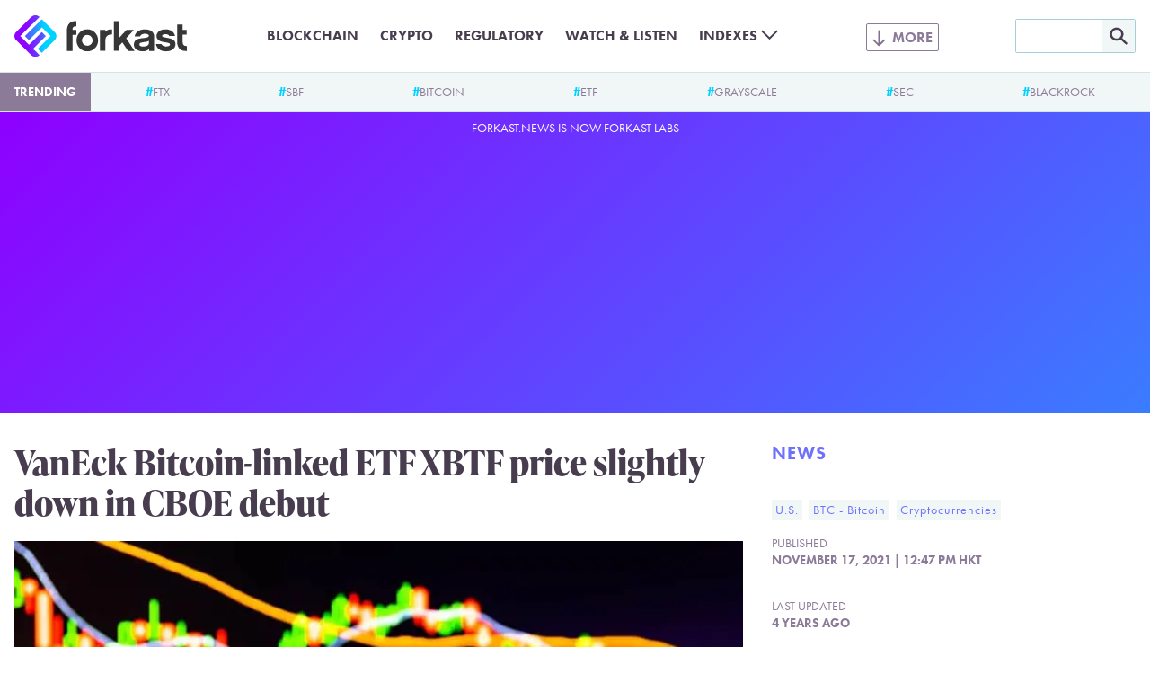

--- FILE ---
content_type: text/html; charset=UTF-8
request_url: https://forkast.news/vaneck-bitcoin-linked-etf-xbtf-price-down-cboe/
body_size: 13723
content:
<!DOCTYPE html>
<html class="no-js" lang="en-US" prefix="og: https://ogp.me/ns#">
<head>
	<meta charset="UTF-8">
	<meta name="viewport" content="width=device-width, initial-scale=1.0">
	<meta name='impact-site-verification' value='a47a92e1-e447-4fb5-ad1a-b0ca9b40247c'>
	<link rel="alternate" type="application/rss+xml" title="Forkast RSS feed" href="/feed/">
	<script>document.documentElement.className = document.documentElement.className.replace(/\bno-js\b/g, 'js');</script>
<!-- Search Engine Optimization by Rank Math PRO - https://rankmath.com/ -->
<title>VanEck Bitcoin-linked ETF XBTF price down in CBOE debut</title>
<meta name="description" content="Investment firm VanEck’s Bitcoin futures exchange-traded fund (XBTF) closed Tuesday 1.94% down in price to US$59.73 for its initial day of trading on the"/>
<meta name="robots" content="follow, index, max-snippet:-1, max-video-preview:-1, max-image-preview:large"/>
<link rel="canonical" href="https://forkast.news/vaneck-bitcoin-linked-etf-xbtf-price-down-cboe/" />
<meta property="og:locale" content="en_US" />
<meta property="og:type" content="article" />
<meta property="og:title" content="VanEck Bitcoin-linked ETF XBTF price down in CBOE debut" />
<meta property="og:description" content="Investment firm VanEck’s Bitcoin futures exchange-traded fund (XBTF) closed Tuesday 1.94% down in price to US$59.73 for its initial day of trading on the" />
<meta property="og:url" content="https://forkast.news/vaneck-bitcoin-linked-etf-xbtf-price-down-cboe/" />
<meta property="og:site_name" content="Forkast" />
<meta property="article:publisher" content="https://www.facebook.com/forkast.news" />
<meta property="article:tag" content="U.S." />
<meta property="article:tag" content="BTC - Bitcoin" />
<meta property="article:tag" content="Cryptocurrencies" />
<meta property="article:section" content="News" />
<meta property="og:image" content="https://forkast.news/wp-content/uploads/2021/11/bitcoin-coins-with-global-trading-exchange-market-2021-08-26-19-00-16-utc-1260x840.jpg" />
<meta property="og:image:secure_url" content="https://forkast.news/wp-content/uploads/2021/11/bitcoin-coins-with-global-trading-exchange-market-2021-08-26-19-00-16-utc-1260x840.jpg" />
<meta property="og:image:width" content="1260" />
<meta property="og:image:height" content="840" />
<meta property="og:image:alt" content="VanEck" />
<meta property="og:image:type" content="image/jpeg" />
<meta property="article:published_time" content="2021-11-17T12:47:00+00:00" />
<meta name="twitter:card" content="summary_large_image" />
<meta name="twitter:title" content="VanEck Bitcoin-linked ETF XBTF price down in CBOE debut" />
<meta name="twitter:description" content="Investment firm VanEck’s Bitcoin futures exchange-traded fund (XBTF) closed Tuesday 1.94% down in price to US$59.73 for its initial day of trading on the" />
<meta name="twitter:site" content="@forkast_news" />
<meta name="twitter:creator" content="@_jocelynyang_" />
<meta name="twitter:image" content="https://forkast.news/wp-content/uploads/2021/11/bitcoin-coins-with-global-trading-exchange-market-2021-08-26-19-00-16-utc-1260x840.jpg" />
<meta name="twitter:label1" content="Written by" />
<meta name="twitter:data1" content="Jocelyn Yang" />
<meta name="twitter:label2" content="Time to read" />
<meta name="twitter:data2" content="1 minute" />
<script type="application/ld+json" class="rank-math-schema-pro">{"@context":"https://schema.org","@graph":[{"@type":"Place","@id":"https://forkast.news/#place","address":{"@type":"PostalAddress","streetAddress":"Suite 4, 14/F, CMA Building","addressLocality":"64 Connaught Road","addressRegion":"Central","postalCode":"999077","addressCountry":"Hong Kong"}},{"@type":["NewsMediaOrganization","Organization"],"@id":"https://forkast.news/#organization","name":"Forkast News","url":"https://forkast.news","sameAs":["https://www.facebook.com/forkast.news","https://twitter.com/forkast_news"],"email":"hello@forkast.news","address":{"@type":"PostalAddress","streetAddress":"Suite 4, 14/F, CMA Building","addressLocality":"64 Connaught Road","addressRegion":"Central","postalCode":"999077","addressCountry":"Hong Kong"},"logo":{"@type":"ImageObject","@id":"https://forkast.news/#logo","url":"https://forkast.news/wp-content/uploads/2021/06/Forkast-Logo-Only.png","contentUrl":"https://forkast.news/wp-content/uploads/2021/06/Forkast-Logo-Only.png","caption":"Forkast News","inLanguage":"en-US","width":"501","height":"501"},"location":{"@id":"https://forkast.news/#place"}},{"@type":"WebSite","@id":"https://forkast.news/#website","url":"https://forkast.news","name":"Forkast News","publisher":{"@id":"https://forkast.news/#organization"},"inLanguage":"en-US"},{"@type":"ImageObject","@id":"https://forkast.news/wp-content/uploads/2021/11/bitcoin-coins-with-global-trading-exchange-market-2021-08-26-19-00-16-utc-scaled.jpg","url":"https://forkast.news/wp-content/uploads/2021/11/bitcoin-coins-with-global-trading-exchange-market-2021-08-26-19-00-16-utc-scaled.jpg","width":"2560","height":"1707","inLanguage":"en-US"},{"@type":"WebPage","@id":"https://forkast.news/vaneck-bitcoin-linked-etf-xbtf-price-down-cboe/#webpage","url":"https://forkast.news/vaneck-bitcoin-linked-etf-xbtf-price-down-cboe/","name":"VanEck Bitcoin-linked ETF XBTF price down in CBOE debut","datePublished":"2021-11-17T12:47:00+00:00","dateModified":"2021-11-17T12:47:00+00:00","isPartOf":{"@id":"https://forkast.news/#website"},"primaryImageOfPage":{"@id":"https://forkast.news/wp-content/uploads/2021/11/bitcoin-coins-with-global-trading-exchange-market-2021-08-26-19-00-16-utc-scaled.jpg"},"inLanguage":"en-US"},{"@type":"Person","@id":"https://forkast.news/author/jyang/","name":"Jocelyn Yang","url":"https://forkast.news/author/jyang/","image":{"@type":"ImageObject","@id":"https://secure.gravatar.com/avatar/b62c29b9b0994e1a9b8ab309c8096f96?s=96&amp;d=mm&amp;r=g","url":"https://secure.gravatar.com/avatar/b62c29b9b0994e1a9b8ab309c8096f96?s=96&amp;d=mm&amp;r=g","caption":"Jocelyn Yang","inLanguage":"en-US"},"sameAs":["https://twitter.com/_jocelynyang_"],"worksFor":{"@id":"https://forkast.news/#organization"}},{"@type":"NewsArticle","headline":"VanEck Bitcoin-linked ETF XBTF price down in CBOE debut","keywords":"VanEck,ETF,cboe,bitcoin price,bitcoin","datePublished":"2021-11-17T12:47:00+00:00","dateModified":"2021-11-17T12:47:00+00:00","articleSection":"BTC - Bitcoin, Cryptocurrencies, U.S.","author":{"@id":"https://forkast.news/author/jyang/","name":"Jocelyn Yang"},"publisher":{"@id":"https://forkast.news/#organization"},"description":"Investment firm VanEck\u2019s Bitcoin futures exchange-traded fund (XBTF) closed Tuesday 1.94% down in price to US$59.73 for its initial day of trading on the","copyrightYear":"2021","copyrightHolder":{"@id":"https://forkast.news/#organization"},"name":"VanEck Bitcoin-linked ETF XBTF price down in CBOE debut","@id":"https://forkast.news/vaneck-bitcoin-linked-etf-xbtf-price-down-cboe/#richSnippet","isPartOf":{"@id":"https://forkast.news/vaneck-bitcoin-linked-etf-xbtf-price-down-cboe/#webpage"},"image":{"@id":"https://forkast.news/wp-content/uploads/2021/11/bitcoin-coins-with-global-trading-exchange-market-2021-08-26-19-00-16-utc-scaled.jpg"},"inLanguage":"en-US","mainEntityOfPage":{"@id":"https://forkast.news/vaneck-bitcoin-linked-etf-xbtf-price-down-cboe/#webpage"}}]}</script>
<!-- /Rank Math WordPress SEO plugin -->

<link rel='dns-prefetch' href='//www.googletagmanager.com' />
<link rel='stylesheet' id='wp-block-library-css' href='https://forkast.news/wp-includes/css/dist/block-library/style.min.css?ver=b61b320950af0f12fc6afb858957a022' type='text/css' media='all' />
<style id='wp-block-library-theme-inline-css' type='text/css'>
.wp-block-audio figcaption{color:#555;font-size:13px;text-align:center}.is-dark-theme .wp-block-audio figcaption{color:hsla(0,0%,100%,.65)}.wp-block-audio{margin:0 0 1em}.wp-block-code{border:1px solid #ccc;border-radius:4px;font-family:Menlo,Consolas,monaco,monospace;padding:.8em 1em}.wp-block-embed figcaption{color:#555;font-size:13px;text-align:center}.is-dark-theme .wp-block-embed figcaption{color:hsla(0,0%,100%,.65)}.wp-block-embed{margin:0 0 1em}.blocks-gallery-caption{color:#555;font-size:13px;text-align:center}.is-dark-theme .blocks-gallery-caption{color:hsla(0,0%,100%,.65)}.wp-block-image figcaption{color:#555;font-size:13px;text-align:center}.is-dark-theme .wp-block-image figcaption{color:hsla(0,0%,100%,.65)}.wp-block-image{margin:0 0 1em}.wp-block-pullquote{border-bottom:4px solid;border-top:4px solid;color:currentColor;margin-bottom:1.75em}.wp-block-pullquote cite,.wp-block-pullquote footer,.wp-block-pullquote__citation{color:currentColor;font-size:.8125em;font-style:normal;text-transform:uppercase}.wp-block-quote{border-left:.25em solid;margin:0 0 1.75em;padding-left:1em}.wp-block-quote cite,.wp-block-quote footer{color:currentColor;font-size:.8125em;font-style:normal;position:relative}.wp-block-quote.has-text-align-right{border-left:none;border-right:.25em solid;padding-left:0;padding-right:1em}.wp-block-quote.has-text-align-center{border:none;padding-left:0}.wp-block-quote.is-large,.wp-block-quote.is-style-large,.wp-block-quote.is-style-plain{border:none}.wp-block-search .wp-block-search__label{font-weight:700}.wp-block-search__button{border:1px solid #ccc;padding:.375em .625em}:where(.wp-block-group.has-background){padding:1.25em 2.375em}.wp-block-separator.has-css-opacity{opacity:.4}.wp-block-separator{border:none;border-bottom:2px solid;margin-left:auto;margin-right:auto}.wp-block-separator.has-alpha-channel-opacity{opacity:1}.wp-block-separator:not(.is-style-wide):not(.is-style-dots){width:100px}.wp-block-separator.has-background:not(.is-style-dots){border-bottom:none;height:1px}.wp-block-separator.has-background:not(.is-style-wide):not(.is-style-dots){height:2px}.wp-block-table{margin:0 0 1em}.wp-block-table td,.wp-block-table th{word-break:normal}.wp-block-table figcaption{color:#555;font-size:13px;text-align:center}.is-dark-theme .wp-block-table figcaption{color:hsla(0,0%,100%,.65)}.wp-block-video figcaption{color:#555;font-size:13px;text-align:center}.is-dark-theme .wp-block-video figcaption{color:hsla(0,0%,100%,.65)}.wp-block-video{margin:0 0 1em}.wp-block-template-part.has-background{margin-bottom:0;margin-top:0;padding:1.25em 2.375em}
</style>
<style id='rank-math-toc-block-style-inline-css' type='text/css'>
.wp-block-rank-math-toc-block nav ol{counter-reset:item}.wp-block-rank-math-toc-block nav ol li{display:block}.wp-block-rank-math-toc-block nav ol li:before{content:counters(item, ".") ". ";counter-increment:item}

</style>
<style id='global-styles-inline-css' type='text/css'>
body{--wp--preset--color--black: #000000;--wp--preset--color--cyan-bluish-gray: #abb8c3;--wp--preset--color--white: #ffffff;--wp--preset--color--pale-pink: #f78da7;--wp--preset--color--vivid-red: #cf2e2e;--wp--preset--color--luminous-vivid-orange: #ff6900;--wp--preset--color--luminous-vivid-amber: #fcb900;--wp--preset--color--light-green-cyan: #7bdcb5;--wp--preset--color--vivid-green-cyan: #00d084;--wp--preset--color--pale-cyan-blue: #8ed1fc;--wp--preset--color--vivid-cyan-blue: #0693e3;--wp--preset--color--vivid-purple: #9b51e0;--wp--preset--color--purple: #8E00FF;--wp--preset--color--lilac: #6E71FC;--wp--preset--color--sky: #3CA9FC;--wp--preset--color--cyan: #00D2FF;--wp--preset--color--red-dark: #E23812;--wp--preset--color--red-light: #F06D51;--wp--preset--color--green-dark: #18BD5A;--wp--preset--color--green-light: #3AE57E;--wp--preset--color--blue-grey-very-light: #F1F6F7;--wp--preset--color--blue-grey-light: #D2E4E8;--wp--preset--color--blue-grey: #A3CFD9;--wp--preset--color--purple-grey-very-light: #F3F2F5;--wp--preset--color--purple-grey: #8B7A98;--wp--preset--color--purple-grey-dark: #473D4F;--wp--preset--color--purple-grey-very-dark: #2C2433;--wp--preset--color--yellow: #FCB900;--wp--preset--gradient--vivid-cyan-blue-to-vivid-purple: linear-gradient(135deg,rgba(6,147,227,1) 0%,rgb(155,81,224) 100%);--wp--preset--gradient--light-green-cyan-to-vivid-green-cyan: linear-gradient(135deg,rgb(122,220,180) 0%,rgb(0,208,130) 100%);--wp--preset--gradient--luminous-vivid-amber-to-luminous-vivid-orange: linear-gradient(135deg,rgba(252,185,0,1) 0%,rgba(255,105,0,1) 100%);--wp--preset--gradient--luminous-vivid-orange-to-vivid-red: linear-gradient(135deg,rgba(255,105,0,1) 0%,rgb(207,46,46) 100%);--wp--preset--gradient--very-light-gray-to-cyan-bluish-gray: linear-gradient(135deg,rgb(238,238,238) 0%,rgb(169,184,195) 100%);--wp--preset--gradient--cool-to-warm-spectrum: linear-gradient(135deg,rgb(74,234,220) 0%,rgb(151,120,209) 20%,rgb(207,42,186) 40%,rgb(238,44,130) 60%,rgb(251,105,98) 80%,rgb(254,248,76) 100%);--wp--preset--gradient--blush-light-purple: linear-gradient(135deg,rgb(255,206,236) 0%,rgb(152,150,240) 100%);--wp--preset--gradient--blush-bordeaux: linear-gradient(135deg,rgb(254,205,165) 0%,rgb(254,45,45) 50%,rgb(107,0,62) 100%);--wp--preset--gradient--luminous-dusk: linear-gradient(135deg,rgb(255,203,112) 0%,rgb(199,81,192) 50%,rgb(65,88,208) 100%);--wp--preset--gradient--pale-ocean: linear-gradient(135deg,rgb(255,245,203) 0%,rgb(182,227,212) 50%,rgb(51,167,181) 100%);--wp--preset--gradient--electric-grass: linear-gradient(135deg,rgb(202,248,128) 0%,rgb(113,206,126) 100%);--wp--preset--gradient--midnight: linear-gradient(135deg,rgb(2,3,129) 0%,rgb(40,116,252) 100%);--wp--preset--font-size--small: 13px;--wp--preset--font-size--medium: 20px;--wp--preset--font-size--large: 36px;--wp--preset--font-size--x-large: 42px;--wp--preset--spacing--20: 0.44rem;--wp--preset--spacing--30: 0.67rem;--wp--preset--spacing--40: 1rem;--wp--preset--spacing--50: 1.5rem;--wp--preset--spacing--60: 2.25rem;--wp--preset--spacing--70: 3.38rem;--wp--preset--spacing--80: 5.06rem;--wp--preset--shadow--natural: 6px 6px 9px rgba(0, 0, 0, 0.2);--wp--preset--shadow--deep: 12px 12px 50px rgba(0, 0, 0, 0.4);--wp--preset--shadow--sharp: 6px 6px 0px rgba(0, 0, 0, 0.2);--wp--preset--shadow--outlined: 6px 6px 0px -3px rgba(255, 255, 255, 1), 6px 6px rgba(0, 0, 0, 1);--wp--preset--shadow--crisp: 6px 6px 0px rgba(0, 0, 0, 1);}body { margin: 0;--wp--style--global--content-size: 630px;--wp--style--global--wide-size: 630px; }.wp-site-blocks > .alignleft { float: left; margin-right: 2em; }.wp-site-blocks > .alignright { float: right; margin-left: 2em; }.wp-site-blocks > .aligncenter { justify-content: center; margin-left: auto; margin-right: auto; }:where(.is-layout-flex){gap: 0.5em;}:where(.is-layout-grid){gap: 0.5em;}body .is-layout-flow > .alignleft{float: left;margin-inline-start: 0;margin-inline-end: 2em;}body .is-layout-flow > .alignright{float: right;margin-inline-start: 2em;margin-inline-end: 0;}body .is-layout-flow > .aligncenter{margin-left: auto !important;margin-right: auto !important;}body .is-layout-constrained > .alignleft{float: left;margin-inline-start: 0;margin-inline-end: 2em;}body .is-layout-constrained > .alignright{float: right;margin-inline-start: 2em;margin-inline-end: 0;}body .is-layout-constrained > .aligncenter{margin-left: auto !important;margin-right: auto !important;}body .is-layout-constrained > :where(:not(.alignleft):not(.alignright):not(.alignfull)){max-width: var(--wp--style--global--content-size);margin-left: auto !important;margin-right: auto !important;}body .is-layout-constrained > .alignwide{max-width: var(--wp--style--global--wide-size);}body .is-layout-flex{display: flex;}body .is-layout-flex{flex-wrap: wrap;align-items: center;}body .is-layout-flex > *{margin: 0;}body .is-layout-grid{display: grid;}body .is-layout-grid > *{margin: 0;}body{font-size: 1.25rem;padding-top: 0px;padding-right: 0px;padding-bottom: 0px;padding-left: 0px;}a:where(:not(.wp-element-button)){text-decoration: underline;}.wp-element-button, .wp-block-button__link{background-color: #32373c;border-width: 0;color: #fff;font-family: inherit;font-size: inherit;line-height: inherit;padding: calc(0.667em + 2px) calc(1.333em + 2px);text-decoration: none;}.has-black-color{color: var(--wp--preset--color--black) !important;}.has-cyan-bluish-gray-color{color: var(--wp--preset--color--cyan-bluish-gray) !important;}.has-white-color{color: var(--wp--preset--color--white) !important;}.has-pale-pink-color{color: var(--wp--preset--color--pale-pink) !important;}.has-vivid-red-color{color: var(--wp--preset--color--vivid-red) !important;}.has-luminous-vivid-orange-color{color: var(--wp--preset--color--luminous-vivid-orange) !important;}.has-luminous-vivid-amber-color{color: var(--wp--preset--color--luminous-vivid-amber) !important;}.has-light-green-cyan-color{color: var(--wp--preset--color--light-green-cyan) !important;}.has-vivid-green-cyan-color{color: var(--wp--preset--color--vivid-green-cyan) !important;}.has-pale-cyan-blue-color{color: var(--wp--preset--color--pale-cyan-blue) !important;}.has-vivid-cyan-blue-color{color: var(--wp--preset--color--vivid-cyan-blue) !important;}.has-vivid-purple-color{color: var(--wp--preset--color--vivid-purple) !important;}.has-purple-color{color: var(--wp--preset--color--purple) !important;}.has-lilac-color{color: var(--wp--preset--color--lilac) !important;}.has-sky-color{color: var(--wp--preset--color--sky) !important;}.has-cyan-color{color: var(--wp--preset--color--cyan) !important;}.has-red-dark-color{color: var(--wp--preset--color--red-dark) !important;}.has-red-light-color{color: var(--wp--preset--color--red-light) !important;}.has-green-dark-color{color: var(--wp--preset--color--green-dark) !important;}.has-green-light-color{color: var(--wp--preset--color--green-light) !important;}.has-blue-grey-very-light-color{color: var(--wp--preset--color--blue-grey-very-light) !important;}.has-blue-grey-light-color{color: var(--wp--preset--color--blue-grey-light) !important;}.has-blue-grey-color{color: var(--wp--preset--color--blue-grey) !important;}.has-purple-grey-very-light-color{color: var(--wp--preset--color--purple-grey-very-light) !important;}.has-purple-grey-color{color: var(--wp--preset--color--purple-grey) !important;}.has-purple-grey-dark-color{color: var(--wp--preset--color--purple-grey-dark) !important;}.has-purple-grey-very-dark-color{color: var(--wp--preset--color--purple-grey-very-dark) !important;}.has-yellow-color{color: var(--wp--preset--color--yellow) !important;}.has-black-background-color{background-color: var(--wp--preset--color--black) !important;}.has-cyan-bluish-gray-background-color{background-color: var(--wp--preset--color--cyan-bluish-gray) !important;}.has-white-background-color{background-color: var(--wp--preset--color--white) !important;}.has-pale-pink-background-color{background-color: var(--wp--preset--color--pale-pink) !important;}.has-vivid-red-background-color{background-color: var(--wp--preset--color--vivid-red) !important;}.has-luminous-vivid-orange-background-color{background-color: var(--wp--preset--color--luminous-vivid-orange) !important;}.has-luminous-vivid-amber-background-color{background-color: var(--wp--preset--color--luminous-vivid-amber) !important;}.has-light-green-cyan-background-color{background-color: var(--wp--preset--color--light-green-cyan) !important;}.has-vivid-green-cyan-background-color{background-color: var(--wp--preset--color--vivid-green-cyan) !important;}.has-pale-cyan-blue-background-color{background-color: var(--wp--preset--color--pale-cyan-blue) !important;}.has-vivid-cyan-blue-background-color{background-color: var(--wp--preset--color--vivid-cyan-blue) !important;}.has-vivid-purple-background-color{background-color: var(--wp--preset--color--vivid-purple) !important;}.has-purple-background-color{background-color: var(--wp--preset--color--purple) !important;}.has-lilac-background-color{background-color: var(--wp--preset--color--lilac) !important;}.has-sky-background-color{background-color: var(--wp--preset--color--sky) !important;}.has-cyan-background-color{background-color: var(--wp--preset--color--cyan) !important;}.has-red-dark-background-color{background-color: var(--wp--preset--color--red-dark) !important;}.has-red-light-background-color{background-color: var(--wp--preset--color--red-light) !important;}.has-green-dark-background-color{background-color: var(--wp--preset--color--green-dark) !important;}.has-green-light-background-color{background-color: var(--wp--preset--color--green-light) !important;}.has-blue-grey-very-light-background-color{background-color: var(--wp--preset--color--blue-grey-very-light) !important;}.has-blue-grey-light-background-color{background-color: var(--wp--preset--color--blue-grey-light) !important;}.has-blue-grey-background-color{background-color: var(--wp--preset--color--blue-grey) !important;}.has-purple-grey-very-light-background-color{background-color: var(--wp--preset--color--purple-grey-very-light) !important;}.has-purple-grey-background-color{background-color: var(--wp--preset--color--purple-grey) !important;}.has-purple-grey-dark-background-color{background-color: var(--wp--preset--color--purple-grey-dark) !important;}.has-purple-grey-very-dark-background-color{background-color: var(--wp--preset--color--purple-grey-very-dark) !important;}.has-yellow-background-color{background-color: var(--wp--preset--color--yellow) !important;}.has-black-border-color{border-color: var(--wp--preset--color--black) !important;}.has-cyan-bluish-gray-border-color{border-color: var(--wp--preset--color--cyan-bluish-gray) !important;}.has-white-border-color{border-color: var(--wp--preset--color--white) !important;}.has-pale-pink-border-color{border-color: var(--wp--preset--color--pale-pink) !important;}.has-vivid-red-border-color{border-color: var(--wp--preset--color--vivid-red) !important;}.has-luminous-vivid-orange-border-color{border-color: var(--wp--preset--color--luminous-vivid-orange) !important;}.has-luminous-vivid-amber-border-color{border-color: var(--wp--preset--color--luminous-vivid-amber) !important;}.has-light-green-cyan-border-color{border-color: var(--wp--preset--color--light-green-cyan) !important;}.has-vivid-green-cyan-border-color{border-color: var(--wp--preset--color--vivid-green-cyan) !important;}.has-pale-cyan-blue-border-color{border-color: var(--wp--preset--color--pale-cyan-blue) !important;}.has-vivid-cyan-blue-border-color{border-color: var(--wp--preset--color--vivid-cyan-blue) !important;}.has-vivid-purple-border-color{border-color: var(--wp--preset--color--vivid-purple) !important;}.has-purple-border-color{border-color: var(--wp--preset--color--purple) !important;}.has-lilac-border-color{border-color: var(--wp--preset--color--lilac) !important;}.has-sky-border-color{border-color: var(--wp--preset--color--sky) !important;}.has-cyan-border-color{border-color: var(--wp--preset--color--cyan) !important;}.has-red-dark-border-color{border-color: var(--wp--preset--color--red-dark) !important;}.has-red-light-border-color{border-color: var(--wp--preset--color--red-light) !important;}.has-green-dark-border-color{border-color: var(--wp--preset--color--green-dark) !important;}.has-green-light-border-color{border-color: var(--wp--preset--color--green-light) !important;}.has-blue-grey-very-light-border-color{border-color: var(--wp--preset--color--blue-grey-very-light) !important;}.has-blue-grey-light-border-color{border-color: var(--wp--preset--color--blue-grey-light) !important;}.has-blue-grey-border-color{border-color: var(--wp--preset--color--blue-grey) !important;}.has-purple-grey-very-light-border-color{border-color: var(--wp--preset--color--purple-grey-very-light) !important;}.has-purple-grey-border-color{border-color: var(--wp--preset--color--purple-grey) !important;}.has-purple-grey-dark-border-color{border-color: var(--wp--preset--color--purple-grey-dark) !important;}.has-purple-grey-very-dark-border-color{border-color: var(--wp--preset--color--purple-grey-very-dark) !important;}.has-yellow-border-color{border-color: var(--wp--preset--color--yellow) !important;}.has-vivid-cyan-blue-to-vivid-purple-gradient-background{background: var(--wp--preset--gradient--vivid-cyan-blue-to-vivid-purple) !important;}.has-light-green-cyan-to-vivid-green-cyan-gradient-background{background: var(--wp--preset--gradient--light-green-cyan-to-vivid-green-cyan) !important;}.has-luminous-vivid-amber-to-luminous-vivid-orange-gradient-background{background: var(--wp--preset--gradient--luminous-vivid-amber-to-luminous-vivid-orange) !important;}.has-luminous-vivid-orange-to-vivid-red-gradient-background{background: var(--wp--preset--gradient--luminous-vivid-orange-to-vivid-red) !important;}.has-very-light-gray-to-cyan-bluish-gray-gradient-background{background: var(--wp--preset--gradient--very-light-gray-to-cyan-bluish-gray) !important;}.has-cool-to-warm-spectrum-gradient-background{background: var(--wp--preset--gradient--cool-to-warm-spectrum) !important;}.has-blush-light-purple-gradient-background{background: var(--wp--preset--gradient--blush-light-purple) !important;}.has-blush-bordeaux-gradient-background{background: var(--wp--preset--gradient--blush-bordeaux) !important;}.has-luminous-dusk-gradient-background{background: var(--wp--preset--gradient--luminous-dusk) !important;}.has-pale-ocean-gradient-background{background: var(--wp--preset--gradient--pale-ocean) !important;}.has-electric-grass-gradient-background{background: var(--wp--preset--gradient--electric-grass) !important;}.has-midnight-gradient-background{background: var(--wp--preset--gradient--midnight) !important;}.has-small-font-size{font-size: var(--wp--preset--font-size--small) !important;}.has-medium-font-size{font-size: var(--wp--preset--font-size--medium) !important;}.has-large-font-size{font-size: var(--wp--preset--font-size--large) !important;}.has-x-large-font-size{font-size: var(--wp--preset--font-size--x-large) !important;}
.wp-block-navigation a:where(:not(.wp-element-button)){color: inherit;}
:where(.wp-block-post-template.is-layout-flex){gap: 1.25em;}:where(.wp-block-post-template.is-layout-grid){gap: 1.25em;}
:where(.wp-block-columns.is-layout-flex){gap: 2em;}:where(.wp-block-columns.is-layout-grid){gap: 2em;}
.wp-block-pullquote{font-size: 1.5em;line-height: 1.6;}
.wp-block-group{padding: 1rem;}
</style>
<link rel='stylesheet' id='dashicons-css' href='https://forkast.news/wp-includes/css/dashicons.min.css?ver=b61b320950af0f12fc6afb858957a022' type='text/css' media='all' />
<link rel='stylesheet' id='post-views-counter-frontend-css' href='https://forkast.news/wp-content/plugins/post-views-counter/css/frontend.min.css?ver=1.4.3' type='text/css' media='all' />
<link rel='stylesheet' id='forkast-front-style-css' href='https://forkast.news/wp-content/themes/forkast/build/front.css?ver=1a332d245227ceb520d3' type='text/css' media='all' />
<script type="text/javascript" src="https://forkast.news/wp-content/plugins/forkast-buysellads-integration/js/buysellads.js?ver=b61b320950af0f12fc6afb858957a022" id="forkast-buysellads-js"></script>

<!-- Google Analytics snippet added by Site Kit -->
<script type="text/javascript" src="https://www.googletagmanager.com/gtag/js?id=GT-WF4XTSN" id="google_gtagjs-js" async></script>
<script type="text/javascript" id="google_gtagjs-js-after">
/* <![CDATA[ */
window.dataLayer = window.dataLayer || [];function gtag(){dataLayer.push(arguments);}
gtag('set', 'linker', {"domains":["forkast.news"]} );
gtag("js", new Date());
gtag("set", "developer_id.dZTNiMT", true);
gtag("config", "GT-WF4XTSN");
/* ]]> */
</script>

<!-- End Google Analytics snippet added by Site Kit -->
<link rel="https://api.w.org/" href="https://forkast.news/wp-json/" /><link rel="alternate" type="application/json" href="https://forkast.news/wp-json/wp/v2/posts/45817" /><link rel="alternate" type="application/json+oembed" href="https://forkast.news/wp-json/oembed/1.0/embed?url=https%3A%2F%2Fforkast.news%2Fvaneck-bitcoin-linked-etf-xbtf-price-down-cboe%2F" />
<link rel="alternate" type="text/xml+oembed" href="https://forkast.news/wp-json/oembed/1.0/embed?url=https%3A%2F%2Fforkast.news%2Fvaneck-bitcoin-linked-etf-xbtf-price-down-cboe%2F&#038;format=xml" />
<meta name="generator" content="Site Kit by Google 1.114.0" /><link rel="apple-touch-icon" sizes="180x180" href="/apple-touch-icon.png?v=2">
		<link rel="icon" type="image/png" sizes="32x32" href="/favicon-32x32.png?v=2">
		<link rel="icon" type="image/png" sizes="16x16" href="/favicon-16x16.png?v=2">
		<link rel="manifest" href="/site.webmanifest?v=2">
		<link rel="mask-icon" href="/safari-pinned-tab.svg?v=2" color="#8e00ff">
		<link rel="shortcut icon" href="/favicon.ico?v=2">
		<meta name="apple-mobile-web-app-title" content="forkast.news">
		<meta name="application-name" content="forkast.news">
		<meta name="msapplication-TileColor" content="#8e00ff">
		<meta name="theme-color" content="#ffffff"><script type="text/javascript">
			(function() {
				var _sf_async_config = window._sf_async_config = (window._sf_async_config || {});
				_sf_async_config.uid = 66152;
				_sf_async_config.domain = 'forkast.news';
				_sf_async_config.flickerControl = false;
				_sf_async_config.useCanonical = true;
				_sf_async_config.useCanonicalDomain = true;
				_sf_async_config.sections = 'U.S., BTC - Bitcoin, Cryptocurrencies';
				_sf_async_config.authors = 'Jocelyn Yang';

				function loadChartbeat() {
					var e = document.createElement('script');
					var n = document.getElementsByTagName('script')[0];
					e.type = 'text/javascript';
					e.async = true;
					e.src = '//static.chartbeat.com/js/chartbeat.js';
					n.parentNode.insertBefore(e, n);
				}
				loadChartbeat();
			})();
		</script>
		<script async src="//static.chartbeat.com/js/chartbeat_mab.js"></script><script async src="https://pagead2.googlesyndication.com/pagead/js/adsbygoogle.js?client=ca-pub-9776879152484954" crossorigin="anonymous"></script>
		<!-- Meta Pixel Code -->
		<script>
		!function(f,b,e,v,n,t,s)
		{if(f.fbq)return;n=f.fbq=function(){n.callMethod?
		n.callMethod.apply(n,arguments):n.queue.push(arguments)};
		if(!f._fbq)f._fbq=n;n.push=n;n.loaded=!0;n.version='2.0';
		n.queue=[];t=b.createElement(e);t.async=!0;
		t.src=v;s=b.getElementsByTagName(e)[0];
		s.parentNode.insertBefore(t,s)}(window, document,'script',
		'https://connect.facebook.net/en_US/fbevents.js');
		fbq('init', '1890501017821908');
		fbq('track', 'PageView');
		</script>
		<noscript><img height="1" width="1" style="display:none"
		src="https://www.facebook.com/tr?id=1890501017821908&ev=PageView&noscript=1"
		/></noscript>
		<!-- End Meta Pixel Code --><link rel="amphtml" href="https://forkast.news/vaneck-bitcoin-linked-etf-xbtf-price-down-cboe/amp/"><link rel="icon" href="https://forkast.news/wp-content/uploads/2021/07/cropped-Forkast-Logo-GradientBG-cicle-32x32.png" sizes="32x32" />
<link rel="icon" href="https://forkast.news/wp-content/uploads/2021/07/cropped-Forkast-Logo-GradientBG-cicle-192x192.png" sizes="192x192" />
<link rel="apple-touch-icon" href="https://forkast.news/wp-content/uploads/2021/07/cropped-Forkast-Logo-GradientBG-cicle-180x180.png" />
<meta name="msapplication-TileImage" content="https://forkast.news/wp-content/uploads/2021/07/cropped-Forkast-Logo-GradientBG-cicle-270x270.png" />
</head>

<body class="post-template-default single single-post postid-45817 single-format-standard"><header class="site-header" id="site-header">
	<div class="site-header__inner">
		<div class="site-header__logo">
			<a class="site-header__logo-link" href="https://forkast.news">
				<img width="192" height="47" alt="Forkast logo" class="site-header__logo-image" src="https://forkast.news/wp-content/themes/forkast/img/forkast.svg">
			</a>
		</div>
		<input type="checkbox" class="site-header__search-toggle-input" id="search-toggle-input">
		<label class="site-header__search-toggle" for="search-toggle-input"></label>
		<div class="site-header__search">
			<form role="search" method="get" id="searchform" class="site-header__search-form" action="/">
				<input class="site-header__search-form-text" type="text" value="" name="s" id="s" />
				<input class="site-header__search-form-submit" type="image" id="searchsubmit" src="https://forkast.news/wp-content/themes/forkast/img/mag.svg" />
			</form>
		</div>
		<input type="checkbox" class="site-header__menu-toggle-input" id="menu-toggle-input">
		<label class="site-header__menu-toggle" for="menu-toggle-input"></label>
		<div class="site-header__menus"><div class="site-header__menu-basic"><ul id="menu-basic" class="menu"><li id="menu-item-35398" class="menu-item menu-item-type-taxonomy menu-item-object-post_tag menu-item-35398"><a href="https://forkast.news/topic/blockchain/" class="menu-item-link">Blockchain</a></li>
<li id="menu-item-33489" class="menu-item menu-item-type-taxonomy menu-item-object-post_tag current-post-ancestor current-menu-parent current-post-parent menu-item-33489"><a href="https://forkast.news/topic/cryptocurrencies/" class="menu-item-link">Crypto</a></li>
<li id="menu-item-33492" class="menu-item menu-item-type-taxonomy menu-item-object-post_tag menu-item-33492"><a href="https://forkast.news/topic/regulatory/" class="menu-item-link">Regulatory</a></li>
<li id="menu-item-33494" class="menu-item menu-item-type-post_type_archive menu-item-object-fn_media menu-item-33494"><a href="https://forkast.news/video-audio/" class="menu-item-link">Watch &#038; Listen</a></li>
<li id="menu-item-88548" class="highlight menu-item menu-item-type-taxonomy menu-item-object-post_tag menu-item-has-children menu-item-88548"><a href="https://forkast.news/topic/index/fk500/" class="menu-item-link">Indexes</a>
<ul class="sub-menu">
	<li id="menu-item-91209" class="menu-item menu-item-type-taxonomy menu-item-object-post_tag menu-item-91209"><a href="https://forkast.news/topic/index/fk500/" class="menu-item-link">Forkast 500 NFT Index</a></li>
	<li id="menu-item-91210" class="menu-item menu-item-type-taxonomy menu-item-object-post_tag menu-item-91210"><a href="https://forkast.news/topic/index/fketh/" class="menu-item-link">Forkast ETH NFT Composite</a></li>
	<li id="menu-item-91211" class="menu-item menu-item-type-taxonomy menu-item-object-post_tag menu-item-91211"><a href="https://forkast.news/topic/index/fksol/" class="menu-item-link">Forkast SOL NFT Composite</a></li>
	<li id="menu-item-91212" class="menu-item menu-item-type-taxonomy menu-item-object-post_tag menu-item-91212"><a href="https://forkast.news/topic/index/fkpol/" class="menu-item-link">Forkast POL NFT Composite</a></li>
	<li id="menu-item-91213" class="menu-item menu-item-type-taxonomy menu-item-object-post_tag menu-item-91213"><a href="https://forkast.news/topic/index/fkcar/" class="menu-item-link">Forkast CAR NFT Composite</a></li>
</ul>
</li>
</ul></div><div class="site-header__menu-extended"><ul id="menu-extended" class="menu"><li id="menu-item-34026" class="menu-item menu-item-type-custom menu-item-object-custom menu-item-has-children menu-item-34026"><a href="/" class="menu-item-link">Latest News</a>
<ul class="sub-menu">
	<li id="menu-item-34042" class="menu-item menu-item-type-taxonomy menu-item-object-post_tag menu-item-34042"><a href="https://forkast.news/topic/enterprise/" class="menu-item-link">Enterprise</a></li>
	<li id="menu-item-34031" class="menu-item menu-item-type-taxonomy menu-item-object-post_tag menu-item-34031"><a href="https://forkast.news/topic/economy/markets/" class="menu-item-link">Markets</a></li>
	<li id="menu-item-34043" class="menu-item menu-item-type-taxonomy menu-item-object-post_tag menu-item-34043"><a href="https://forkast.news/topic/regulatory/" class="menu-item-link">Regulatory</a></li>
	<li id="menu-item-34109" class="menu-item menu-item-type-taxonomy menu-item-object-category menu-item-34109"><a href="https://forkast.news/opinion/" class="menu-item-link">Opinion</a></li>
	<li id="menu-item-42679" class="menu-item menu-item-type-taxonomy menu-item-object-category menu-item-42679"><a href="https://forkast.news/forkast-plus/" class="menu-item-link">Forkast+</a></li>
</ul>
</li>
<li id="menu-item-35406" class="menu-item menu-item-type-taxonomy menu-item-object-post_tag menu-item-has-children menu-item-35406"><a href="https://forkast.news/topic/region/asia-pacific/" class="menu-item-link">Asia-Pacific</a>
<ul class="sub-menu">
	<li id="menu-item-34035" class="menu-item menu-item-type-taxonomy menu-item-object-post_tag menu-item-34035"><a href="https://forkast.news/topic/region/asia-pacific/australia/" class="menu-item-link">Australia</a></li>
	<li id="menu-item-34036" class="menu-item menu-item-type-taxonomy menu-item-object-post_tag menu-item-34036"><a href="https://forkast.news/topic/region/asia-pacific/china/" class="menu-item-link">China</a></li>
	<li id="menu-item-34028" class="menu-item menu-item-type-taxonomy menu-item-object-post_tag menu-item-34028"><a href="https://forkast.news/topic/region/asia-pacific/hong-kong/" class="menu-item-link">Hong Kong</a></li>
	<li id="menu-item-34029" class="menu-item menu-item-type-taxonomy menu-item-object-post_tag menu-item-34029"><a href="https://forkast.news/topic/region/asia-pacific/india/" class="menu-item-link">India</a></li>
	<li id="menu-item-34030" class="menu-item menu-item-type-taxonomy menu-item-object-post_tag menu-item-34030"><a href="https://forkast.news/topic/region/asia-pacific/japan/" class="menu-item-link">Japan</a></li>
	<li id="menu-item-34032" class="menu-item menu-item-type-taxonomy menu-item-object-post_tag menu-item-34032"><a href="https://forkast.news/topic/region/asia-pacific/se-asia/" class="menu-item-link">SE Asia</a></li>
	<li id="menu-item-34033" class="menu-item menu-item-type-taxonomy menu-item-object-post_tag menu-item-34033"><a href="https://forkast.news/topic/region/asia-pacific/se-asia/singapore/" class="menu-item-link">Singapore</a></li>
	<li id="menu-item-34034" class="menu-item menu-item-type-taxonomy menu-item-object-post_tag menu-item-34034"><a href="https://forkast.news/topic/region/asia-pacific/south-korea/" class="menu-item-link">South Korea</a></li>
</ul>
</li>
<li id="menu-item-34038" class="menu-item menu-item-type-taxonomy menu-item-object-post_tag menu-item-has-children menu-item-34038"><a href="https://forkast.news/topic/blockchain/" class="menu-item-link">Blockchain</a>
<ul class="sub-menu">
	<li id="menu-item-34039" class="menu-item menu-item-type-taxonomy menu-item-object-post_tag menu-item-34039"><a href="https://forkast.news/topic/cryptocurrencies/cbdc/" class="menu-item-link">CBDCs</a></li>
	<li id="menu-item-34040" class="menu-item menu-item-type-taxonomy menu-item-object-post_tag menu-item-34040"><a href="https://forkast.news/topic/defi-decentralized-finance/" class="menu-item-link">DeFi</a></li>
	<li id="menu-item-34041" class="menu-item menu-item-type-taxonomy menu-item-object-post_tag menu-item-34041"><a href="https://forkast.news/topic/nft-non-fungible-token/" class="menu-item-link">NFTs</a></li>
</ul>
</li>
<li id="menu-item-34045" class="menu-item menu-item-type-taxonomy menu-item-object-post_tag current-post-ancestor current-menu-parent current-post-parent menu-item-has-children menu-item-34045"><a href="https://forkast.news/topic/cryptocurrencies/" class="menu-item-link">Crypto</a>
<ul class="sub-menu">
	<li id="menu-item-34046" class="menu-item menu-item-type-taxonomy menu-item-object-post_tag current-post-ancestor current-menu-parent current-post-parent menu-item-34046"><a href="https://forkast.news/topic/cryptocurrencies/btc/" class="menu-item-link">Bitcoin</a></li>
	<li id="menu-item-34047" class="menu-item menu-item-type-taxonomy menu-item-object-post_tag menu-item-34047"><a href="https://forkast.news/topic/cryptocurrencies/eth/" class="menu-item-link">Ethereum</a></li>
	<li id="menu-item-34051" class="menu-item menu-item-type-taxonomy menu-item-object-post_tag menu-item-34051"><a href="https://forkast.news/topic/cryptocurrencies/cardano-ada/" class="menu-item-link">Cardano</a></li>
	<li id="menu-item-34053" class="menu-item menu-item-type-taxonomy menu-item-object-post_tag menu-item-34053"><a href="https://forkast.news/topic/cryptocurrencies/xrp/" class="menu-item-link">XRP</a></li>
	<li id="menu-item-34054" class="menu-item menu-item-type-taxonomy menu-item-object-post_tag menu-item-34054"><a href="https://forkast.news/topic/cryptocurrencies/stablecoin/" class="menu-item-link">Stablecoins</a></li>
	<li id="menu-item-34055" class="menu-item menu-item-type-taxonomy menu-item-object-post_tag menu-item-34055"><a href="https://forkast.news/topic/cryptocurrencies/altcoin/" class="menu-item-link">Altcoins</a></li>
</ul>
</li>
<li id="menu-item-34057" class="menu-item menu-item-type-custom menu-item-object-custom menu-item-has-children menu-item-34057"><a href="#" class="menu-item-link">Learn</a>
<ul class="sub-menu">
	<li id="menu-item-34058" class="menu-item menu-item-type-taxonomy menu-item-object-category menu-item-34058"><a href="https://forkast.news/explainers/" class="menu-item-link">Explainers</a></li>
	<li id="menu-item-55172" class="menu-item menu-item-type-post_type menu-item-object-page menu-item-55172"><a href="https://forkast.news/digital-asset-report/" class="menu-item-link">Digital Assets Report</a></li>
	<li id="menu-item-55173" class="menu-item menu-item-type-post_type menu-item-object-page menu-item-55173"><a href="https://forkast.news/china-blockchain-report-pdf/" class="menu-item-link">China Blockchain Report</a></li>
	<li id="menu-item-56826" class="menu-item menu-item-type-post_type menu-item-object-page menu-item-56826"><a href="https://forkast.news/state-of-the-nft-market/" class="menu-item-link">State of the NFT Market</a></li>
</ul>
</li>
<li id="menu-item-34059" class="menu-item menu-item-type-custom menu-item-object-custom menu-item-has-children menu-item-34059"><a href="/video-audio/" class="menu-item-link">Watch &#038; Listen</a>
<ul class="sub-menu">
	<li id="menu-item-34060" class="menu-item menu-item-type-taxonomy menu-item-object-category menu-item-34060"><a href="https://forkast.news/video/the-daily-forkast/" class="menu-item-link">The Daily Forkast</a></li>
	<li id="menu-item-34061" class="menu-item menu-item-type-taxonomy menu-item-object-category menu-item-34061"><a href="https://forkast.news/video/word-on-the-block/" class="menu-item-link">Word on the Block</a></li>
</ul>
</li>
<li id="menu-item-81797" class="menu-item menu-item-type-taxonomy menu-item-object-category menu-item-has-children menu-item-81797"><a href="https://forkast.news/forkast-plus/" class="menu-item-link">Forkast+</a>
<ul class="sub-menu">
	<li id="menu-item-58393" class="menu-item menu-item-type-post_type menu-item-object-page menu-item-58393"><a href="https://forkast.news/events/" class="menu-item-link">Events</a></li>
	<li id="menu-item-58039" class="menu-item menu-item-type-post_type menu-item-object-page menu-item-58039"><a href="https://forkast.news/newsletters/" class="menu-item-link">Newsletters</a></li>
</ul>
</li>
<li id="menu-item-35470" class="menu-item menu-item-type-post_type menu-item-object-page menu-item-has-children menu-item-35470"><a href="https://forkast.news/about/" class="menu-item-link">About Us</a>
<ul class="sub-menu">
	<li id="menu-item-35471" class="menu-item menu-item-type-post_type menu-item-object-page menu-item-35471"><a href="https://forkast.news/about/" class="menu-item-link">Our Story</a></li>
	<li id="menu-item-35473" class="menu-item menu-item-type-custom menu-item-object-custom menu-item-35473"><a href="https://forkast.notion.site/Join-our-team-7b894cf58dfe474a9ba363298ac7ea22" class="menu-item-link">Join Our Team</a></li>
	<li id="menu-item-35474" class="menu-item menu-item-type-post_type menu-item-object-page menu-item-35474"><a href="https://forkast.news/contact/" class="menu-item-link">Contact</a></li>
	<li id="menu-item-35475" class="menu-item menu-item-type-post_type menu-item-object-page menu-item-35475"><a href="https://forkast.news/cookies/" class="menu-item-link">Cookies</a></li>
	<li id="menu-item-35476" class="menu-item menu-item-type-post_type menu-item-object-page menu-item-35476"><a href="https://forkast.news/terms-of-service/" class="menu-item-link">Terms of Service</a></li>
</ul>
</li>
</ul></div></div>
	</div>
</header><div class="trending">
		<h3 class="trending__title">Trending</h3><ul id="menu-trending" class="menu"><li id="menu-item-34306" class="menu-item menu-item-type-custom menu-item-object-custom menu-item-34306"><a href="/?s=FTX" class="menu-item-link">FTX</a></li>
<li id="menu-item-40389" class="menu-item menu-item-type-custom menu-item-object-custom menu-item-40389"><a href="/?s=SBF" class="menu-item-link">SBF</a></li>
<li id="menu-item-34303" class="menu-item menu-item-type-custom menu-item-object-custom menu-item-34303"><a href="/?s=Bitcoin" class="menu-item-link">Bitcoin</a></li>
<li id="menu-item-40388" class="menu-item menu-item-type-custom menu-item-object-custom menu-item-40388"><a href="/?s=ETF" class="menu-item-link">ETF</a></li>
<li id="menu-item-34305" class="menu-item menu-item-type-custom menu-item-object-custom menu-item-34305"><a href="/?s=Grayscale" class="menu-item-link">Grayscale</a></li>
<li id="menu-item-35136" class="menu-item menu-item-type-custom menu-item-object-custom menu-item-35136"><a href="/?s=SEC" class="menu-item-link">SEC</a></li>
<li id="menu-item-35137" class="menu-item menu-item-type-custom menu-item-object-custom menu-item-35137"><a href="/?s=BlackRock" class="menu-item-link">BlackRock</a></li>
</ul></div><div class="alert-bar"><div class="alert-bar__inner"><a target="_blank" class="alert-bar__link" href="https://www.forkastlabs.xyz">Forkast.News is now Forkast Labs</a></div></div><main class="main">
<div class="article"><div class="article__meta"><div class="article-meta"><div class="article-meta__section">
			<h2 class="subhead"><a class="subhead__link subhead__link--news" href="https://forkast.news/news/">News</a></h2>
		</div><ul class="category-bullets"><li class="category-bullets__item"><a class="category-bullets__link" href="https://forkast.news/topic/region/north-america/u-s/">U.S.</a></li><li class="category-bullets__item"><a class="category-bullets__link" href="https://forkast.news/topic/cryptocurrencies/btc/">BTC - Bitcoin</a></li><li class="category-bullets__item"><a class="category-bullets__link" href="https://forkast.news/topic/cryptocurrencies/">Cryptocurrencies</a></li></ul>
<time class="article-meta__date" datetime="2021-11-17T12:47:00+00:00">
		<span class="article-meta__label">Published</span>
		<strong>November 17, 2021 | 12:47 pm HKT</strong>
	</time>
	<time class="article-meta__last-updated" datetime="2021-11-17T12:47:00+00:00">
		<span class="article-meta__label">Last updated</span>
		<strong>4 years ago</strong>
	</time>
	<div class="article-meta__author">By <a href="https://forkast.news/author/jyang/" title="Posts by Jocelyn Yang" class="author url fn" rel="author">Jocelyn Yang</a></div>
	<div class="article-meta__share"><div class="share-icons"><a target="_blank" class="share-icons__link" href="https://twitter.com/share?url=https://forkast.news/vaneck-bitcoin-linked-etf-xbtf-price-down-cboe/&text=VanEck Bitcoin-linked ETF XBTF price down in CBOE debut"><svg xmlns="http://www.w3.org/2000/svg" xmlns:xlink="http://www.w3.org/1999/xlink" class="share-icons__icon">
	<use xlink:href="https://forkast.news/wp-content/themes/forkast/img/social/roundel/twitter.svg#icon"><title>Share on twitter</title></use>
</svg></a><a target="_blank" class="share-icons__link" href="https://www.linkedin.com/shareArticle?url=https://forkast.news/vaneck-bitcoin-linked-etf-xbtf-price-down-cboe/&title=VanEck Bitcoin-linked ETF XBTF price down in CBOE debut"><svg xmlns="http://www.w3.org/2000/svg" xmlns:xlink="http://www.w3.org/1999/xlink" class="share-icons__icon">
	<use xlink:href="https://forkast.news/wp-content/themes/forkast/img/social/roundel/linkedin.svg#icon"><title>Share on linkedin</title></use>
</svg></a><a target="_blank" class="share-icons__link" href="https://www.facebook.com/sharer.php?u=https://forkast.news/vaneck-bitcoin-linked-etf-xbtf-price-down-cboe/"><svg xmlns="http://www.w3.org/2000/svg" xmlns:xlink="http://www.w3.org/1999/xlink" class="share-icons__icon">
	<use xlink:href="https://forkast.news/wp-content/themes/forkast/img/social/roundel/facebook.svg#icon"><title>Share on facebook</title></use>
</svg></a><a target="_blank" class="share-icons__link" href="https://telegram.me/share/url?url=https://forkast.news/vaneck-bitcoin-linked-etf-xbtf-price-down-cboe/&text=VanEck Bitcoin-linked ETF XBTF price down in CBOE debut"><svg xmlns="http://www.w3.org/2000/svg" xmlns:xlink="http://www.w3.org/1999/xlink" class="share-icons__icon">
	<use xlink:href="https://forkast.news/wp-content/themes/forkast/img/social/roundel/telegram.svg#icon"><title>Share on telegram</title></use>
</svg></a><a target="_blank" class="share-icons__link" href="https://api.whatsapp.com/send?text=VanEck Bitcoin-linked ETF XBTF price down in CBOE debut https://forkast.news/vaneck-bitcoin-linked-etf-xbtf-price-down-cboe/"><svg xmlns="http://www.w3.org/2000/svg" xmlns:xlink="http://www.w3.org/1999/xlink" class="share-icons__icon">
	<use xlink:href="https://forkast.news/wp-content/themes/forkast/img/social/roundel/whatsapp.svg#icon"><title>Share on whatsapp</title></use>
</svg></a><a target="_blank" class="share-icons__link" href="https://social-plugins.line.me/lineit/share?url=https://forkast.news/vaneck-bitcoin-linked-etf-xbtf-price-down-cboe/"><svg xmlns="http://www.w3.org/2000/svg" xmlns:xlink="http://www.w3.org/1999/xlink" class="share-icons__icon">
	<use xlink:href="https://forkast.news/wp-content/themes/forkast/img/social/roundel/line.svg#icon"><title>Share on line</title></use>
</svg></a></div>
</div>
</div>
</div>
	<div class="article__main">
		<div class="article__title"><h1 class="article-title">VanEck Bitcoin-linked ETF XBTF price slightly down in CBOE debut</h1></div>
		<div class="article__image"><figure class="wp-block-image"><img width="1260" height="840" src="https://forkast.news/wp-content/uploads/2021/11/bitcoin-coins-with-global-trading-exchange-market-2021-08-26-19-00-16-utc-1260x840.jpg" class="article-image wp-post-image" alt="bitcoin coins with global trading exchange market 2021 08 26 19 00 16 utc" decoding="async" fetchpriority="high" srcset="https://forkast.news/wp-content/uploads/2021/11/bitcoin-coins-with-global-trading-exchange-market-2021-08-26-19-00-16-utc-1260x840.jpg 1260w, https://forkast.news/wp-content/uploads/2021/11/bitcoin-coins-with-global-trading-exchange-market-2021-08-26-19-00-16-utc-610x407.jpg 610w, https://forkast.news/wp-content/uploads/2021/11/bitcoin-coins-with-global-trading-exchange-market-2021-08-26-19-00-16-utc-768x512.jpg 768w, https://forkast.news/wp-content/uploads/2021/11/bitcoin-coins-with-global-trading-exchange-market-2021-08-26-19-00-16-utc-1536x1024.jpg 1536w, https://forkast.news/wp-content/uploads/2021/11/bitcoin-coins-with-global-trading-exchange-market-2021-08-26-19-00-16-utc-2048x1365.jpg 2048w" sizes="(max-width: 860px) 100vw, (min-width: 861px) 630px" title="VanEck Bitcoin-linked ETF XBTF price slightly down in CBOE debut 1"><figcaption>Image: Envato Elements</figcaption></figure>
</div>
		<div class="paywall">
			<div class="article__body"><div class="article-body">
<p>Investment firm VanEck’s Bitcoin futures exchange-traded fund (XBTF) closed Tuesday 1.94% down in price to US$59.73 for its initial day of trading on the Chicago-based CBOE global exchange, according to <a href="https://www.marketwatch.com/investing/fund/XBTF?mod=MW_story_quote" target="_blank" rel="noreferrer noopener nofollow">MarketWatch</a>’s data.&nbsp;</p>



<h2 class="wp-block-heading">Fast facts</h2>



<ul><li>On Nov. 15, VanEck <a href="https://www.vaneck.com/us/en/news-and-insights/media-coverage/lowest-cost-bitcoin-linked-etf-launches.pdf/" target="_blank" rel="noreferrer noopener nofollow">announced</a> the launch of XBTF as the “lowest-cost Bitcoin-linked ETF” compared to its competitive rivals. The company said it is a cash-settled fund, meaning it is settled in cash instead of actual Bitcoin. </li><li> “While a &#8216;physically backed&#8217; Bitcoin ETF remains a key goal, we are very pleased to be providing investors with this important tool as they build their digital asset portfolios,&#8221; Kyle DaCruz, VanEck&#8217;s director of digital assets, said in the statement. The trading went live after getting U.S. Securities and Exchange Commission (SEC) <a href="https://forkast.news/headlines/second-bitcoin-etf-today-third-next-week/">approval</a> in late October. </li><li>In a trading comparison at the close of Tuesday, <a href="https://www.marketwatch.com/story/vanecks-lowest-cost-bitcoin-linked-etf-is-down-tuesday-but-its-outperforming-proshares-and-valkyrie-funds-down-5-2021-11-16" target="_blank" rel="noreferrer noopener nofollow">MarketWatch</a>’s data showed spot Bitcoin was down more than 5%, in line with a 6.53% drop of ProShares Bitcoin Strategy ETF (BITO) and a 6.63% drop of Valkyrie Bitcoin Strategy ETF (BTF). </li><li>Multiple Bitcoin futures ETFs have waited in line to get the green light for trading, after SEC chairman Gary Gensler <a href="https://www.bloomberg.com/news/articles/2021-08-03/sec-s-gensler-signals-pathway-for-a-bitcoin-etf-with-tough-rules" target="_blank" rel="noreferrer noopener nofollow">said</a> in August that the agency will consider approving ETFs linked to Bitcoin futures contracts. </li><li><a href="https://forkast.news/bitcoin-all-time-high-after-proshares-debut/">ProShares Bitcoin Strategy ETF</a>, a Bitcoin futures ETF, began trading on the NYSE in late October, helping to bring Bitcoin&#8217;s price to a then-all-time record high above US$67,000 the next day.</li></ul>



<p></p>
<div class="post-views content-post post-45817 entry-meta">
				<span class="post-views-icon dashicons dashicons-chart-bar"></span> <span class="post-views-label">Post Views:</span> <span class="post-views-count">2,374</span>
			</div></div>
</div>
			<div class="article__author-cards"><div class="author-card"><div class="author-card__info">
		<h3 class="author-card__subtitle">Author profile</h3>
		<h2 class="author-card__subtitle"><a href="https://forkast.news/author/jyang/">Jocelyn Yang</a></h2><p class='author-card__description'>Jocelyn is a news and production support intern at Forkast in fall 2021. She is a journalism student at Emerson College and an aspiring tech &amp; business reporter. Before joining the team, she was the reporting intern at Financial Times' publication Financial Advisor IQ.</p><a class="author-card__url" href="mailto:jocelyn.yang@forkast.news"><svg xmlns="http://www.w3.org/2000/svg" xmlns:xlink="http://www.w3.org/1999/xlink" class="author-card__icon">
	<use xlink:href="https://forkast.news/wp-content/themes/forkast/img/social/roundel/email.svg#icon"><title>Author's email</title></use>
</svg>jocelyn.yang@forkast.news</a><a class="author-card__url" href="https://twitter.com/_jocelynyang_"><svg xmlns="http://www.w3.org/2000/svg" xmlns:xlink="http://www.w3.org/1999/xlink" class="author-card__icon">
	<use xlink:href="https://forkast.news/wp-content/themes/forkast/img/social/roundel/twitter.svg#icon"><title>Author's profile on Twitter</title></use>
</svg>@_jocelynyang_</a><a class="author-card__url" href="https://www.linkedin.com/in/jocelyn-yang2/"><svg xmlns="http://www.w3.org/2000/svg" xmlns:xlink="http://www.w3.org/1999/xlink" class="author-card__icon">
	<use xlink:href="https://forkast.news/wp-content/themes/forkast/img/social/roundel/linkedin.svg#icon"><title>Author's profile on LinkedIn</title></use>
</svg>Jocelyn Yang</a></div>
</div>
</div>
		</div>
		<div class="article__more"><div class="post-end-cta-auto">
<div class="wp-block-group is-style-default has-blue-grey-very-light-background-color has-background is-layout-flow wp-block-group-is-layout-flow">
<div class="wp-block-cover" style="min-height:300px"><span aria-hidden="true" class="wp-block-cover__background has-background-dim-0 has-background-dim"></span><img class="wp-block-cover__image-background wp-image-57905" alt="" src="https://forkast.news/wp-content/uploads/2022/04/TCF-bg-e1649114471359.png" data-object-fit="cover"/><div class="wp-block-cover__inner-container is-layout-flow wp-block-cover-is-layout-flow">
<figure class="wp-block-image aligncenter size-full is-resized"><img src="https://forkast.news/wp-content/uploads/2022/04/The-Current-Forkast-logo-complete.png" alt="" class="wp-image-58047" width="240" height="112"/></figure>
</div></div>



<div style="height:30px" aria-hidden="true" class="wp-block-spacer"></div>



<p class="is-style-small is-style-meta">Delivered weekly on Thursdays</p>



<h2 class="is-style-meta wp-block-heading">The Current Forkast</h2>



<p class="is-style-meta">An unmissable weekly round up of the biggest stories in emerging tech from an Asian perspective, featuring commentary from Forkast Editor-in-Chief Angie Lau. Check out <a href="https://forkast.news/the-current-forkast/">recent editions</a>.</p>



<form method="post" action="https://app.sendx.io/api/v1/form/T5n9dfYh1MJa0uYQDbOmHN">

<div>

<div>

<label style="display:inline-block; width:100px;">Name</label>

<input id="SubscriberForm-First Name-T5n9dfYh1MJa0uYQDbOmHN" type="First Name" class="sendx-field-Comr5KyKJJqA9PsMO9CVEj" data-attr-type="0" name="First Name" aria-label="Name" style="width:100%; border:1px solid; border-radius:3px;">

</div>

<div style="margin:1rem 0;">
<label style="display:inline-block; width:100px;">Email</label>

<input id="SubscriberForm-Email-T5n9dfYh1MJa0uYQDbOmHN" type="Email" data-attr-type="0" name="Email" required="" autocomplete="Email" aria-label="Email" style="width:100%; border:1px solid; border-radius:3px;">

</div>
</div>

<input type="submit" class="button is-style-meta" name="subscribe" value="Sign up now" style="border-radius: 20px; padding:0.5rem 1rem; border:0; font-size:1rem; background-color:var(--wp--preset--color--purple); color: white;">

</form>
</div>
</div></div>
	</div>
	<div class="article__sidebar"><div class="article-sidebar">
			<h2 class="subhead subhead--overline">
				<span class="subhead__gloss">More articles on</span>
				U.S.			</h2>
			<div class="article-list article-list--border"><div class="article-list__item">
<div class="article-preview"><div class="slug"><a class="slug__link slug__link--markets" href="https://forkast.news/markets/">Markets</a></div><h2 class="article-preview-title-compact">
	<a class="article-preview-title-link" href="https://forkast.news/top-10-cryptos-mixed-sec-again-delays-ark-invest/">Top 10 cryptos mixed, SEC again delays decision on Ark Invest ETF filing</a>
</h2>
</div>
</div><div class="article-list__item">
<div class="article-preview"><div class="slug"><a class="slug__link slug__link--markets" href="https://forkast.news/markets/">Markets</a></div><h2 class="article-preview-title-compact">
	<a class="article-preview-title-link" href="https://forkast.news/bitcoin-ether-fall-toncoin-leads-losses/">Bitcoin, Ether fall with Toncoin leading losses in top 10 cryptos</a>
</h2>
</div>
</div><div class="article-list__item">
<div class="article-preview"><div class="slug"><a class="slug__link slug__link--news" href="https://forkast.news/news/">News</a></div><h2 class="article-preview-title-compact">
	<a class="article-preview-title-link" href="https://forkast.news/u-s-sec-denied-access-to-binance-software/">U.S. SEC denied immediate access to Binance.US software</a>
</h2>
</div>
</div><div class="article-list__item">
<div class="article-preview"><div class="slug"><a class="slug__link slug__link--news" href="https://forkast.news/news/">News</a></div><h2 class="article-preview-title-compact">
	<a class="article-preview-title-link" href="https://forkast.news/citigroup-digital-token-service/">Citigroup debuts digital token service for institutional clients</a>
</h2>
</div>
</div><div class="article-list__item">
<div class="article-preview"><div class="slug"><a class="slug__link slug__link--markets" href="https://forkast.news/markets/">Markets</a></div><h2 class="article-preview-title-compact">
	<a class="article-preview-title-link" href="https://forkast.news/most-top-10-cryptos-rise-tron-toncoin-biggest-gainers/">Most top 10 cryptos rise; Tron, Toncoin biggest gainers</a>
</h2>
</div>
</div></div>
		</div><div class="forkast-plus-recent"><h2 class="subhead subhead--overline">
			Forkast+
			<span class="subhead__gloss">Exclusive analysis</span>
		</h2>
		<div class="article-list"><div class="article-list__item"><img width="832" height="468" src="https://forkast.news/wp-content/uploads/2023/11/Rune-Christensen-832x468.jpg" class="article-list__thumbnail wp-post-image" alt="Rune Christensen" decoding="async" title="MakerDAO’s Christensen wants to make DAOs fun again. He’s not alone. 2">
<div class="article-preview article-preview--plus"><div class="slug"><a class="slug__link slug__link--forkast-plus" href="https://forkast.news/forkast-plus/">Forkast+</a></div><h2 class="article-preview-title">
	<a class="article-preview-title-link" href="https://forkast.news/makerdao-christensen-dao-fun-alone/">MakerDAO’s Christensen wants to make DAOs fun again. He’s not alone.</a>
</h2>
	<div class="article-preview-excerpt">Projects are rethinking how to make DAOs more fun and less disappointing.</div><div class="article-preview-meta">
	<span class="article-preview-author"><a href="https://forkast.news/author/kmcmahon/" title="Posts by Kari McMahon" class="author url fn" rel="author">Kari McMahon</a>	</span>
	—
	<time class="article-preview-date" datetime="2023-11-22T16:56:50+00:00">November 22, 2023 | 4:56 pm HKT	</time>
</div>
</div>
</div><div class="article-list__item"><img width="832" height="468" src="https://forkast.news/wp-content/uploads/2022/03/jumeirah-beach-view-with-7-star-hotel-burj-al-arab-2021-08-26-18-55-17-utc-832x468.jpg" class="article-list__thumbnail wp-post-image" alt="Dubai skyline" decoding="async" title="From Silicon Valley to Sand Dunes: Why Indian crypto firms eye Dubai expansion 3">
<div class="article-preview article-preview--plus"><div class="slug"><a class="slug__link slug__link--forkast-plus" href="https://forkast.news/forkast-plus/">Forkast+</a></div><h2 class="article-preview-title">
	<a class="article-preview-title-link" href="https://forkast.news/from-silicon-valley-to-sand-dunes-why-indian-crypto-firms-eye-dubai-expansion/">From Silicon Valley to Sand Dunes: Why Indian crypto firms eye Dubai expansion</a>
</h2>
	<div class="article-preview-excerpt">Indian crypto companies flock to Dubai, escaping high local taxes and finding solace in the emirate&#8217;s favorable regulatory environment.</div><div class="article-preview-meta">
	<span class="article-preview-author"><a href="https://forkast.news/author/mshah/" title="Posts by Maha Shah" class="author url fn" rel="author">Maha Shah</a>	</span>
	—
	<time class="article-preview-date" datetime="2023-11-20T09:17:00+00:00">November 20, 2023 | 9:17 am HKT	</time>
</div>
</div>
</div></div></div><div class="space-after">
<div class="wp-block-group is-style-default has-blue-grey-very-light-background-color has-background is-layout-flow wp-block-group-is-layout-flow">
<div class="wp-block-cover" style="min-height:300px"><span aria-hidden="true" class="wp-block-cover__background has-background-dim-0 has-background-dim"></span><img class="wp-block-cover__image-background wp-image-57905" alt="" src="https://forkast.news/wp-content/uploads/2022/04/TCF-bg-e1649114471359.png" data-object-fit="cover"/><div class="wp-block-cover__inner-container is-layout-flow wp-block-cover-is-layout-flow">
<figure class="wp-block-image aligncenter size-full is-resized"><img src="https://forkast.news/wp-content/uploads/2022/04/The-Current-Forkast-logo-complete.png" alt="" class="wp-image-58047" width="240" height="112"/></figure>
</div></div>



<div style="height:30px" aria-hidden="true" class="wp-block-spacer"></div>



<p class="is-style-small is-style-meta">Delivered weekly on Thursdays</p>



<h2 class="is-style-meta wp-block-heading">The Current Forkast</h2>



<p class="is-style-meta">An unmissable weekly round up of the biggest stories in emerging tech from an Asian perspective, featuring commentary from Forkast Editor-in-Chief Angie Lau. Check out <a href="https://forkast.news/the-current-forkast/">recent editions</a>.</p>



<form method="post" action="https://app.sendx.io/api/v1/form/T5n9dfYh1MJa0uYQDbOmHN">

<div>

<div>

<label style="display:inline-block; width:100px;">Name</label>

<input id="SubscriberForm-First Name-T5n9dfYh1MJa0uYQDbOmHN" type="First Name" class="sendx-field-Comr5KyKJJqA9PsMO9CVEj" data-attr-type="0" name="First Name" aria-label="Name" style="width:100%; border:1px solid; border-radius:3px;">

</div>

<div style="margin:1rem 0;">
<label style="display:inline-block; width:100px;">Email</label>

<input id="SubscriberForm-Email-T5n9dfYh1MJa0uYQDbOmHN" type="Email" data-attr-type="0" name="Email" required="" autocomplete="Email" aria-label="Email" style="width:100%; border:1px solid; border-radius:3px;">

</div>
</div>

<input type="submit" class="button is-style-meta" name="subscribe" value="Sign up now" style="border-radius: 20px; padding:0.5rem 1rem; border:0; font-size:1rem; background-color:var(--wp--preset--color--purple); color: white;">

</form>
</div>
</div></div>
</div>	</main><footer class="site-footer">
	<div class="site-footer__inner">
		<div class="site-footer__corporate">
			<img width="132" height="32" alt="Forkast logo" class="site-footer__logo" src="https://forkast.news/wp-content/themes/forkast/img/forkast-white.svg">
			<div class="site-footer__follow">
				<h4 class="slug">Follow us</h4>
				<ul class="profile-links">
					<li class="profile-links__item"><a target="_blank" class="profile-links__link" href="https://twitter.com/Forkast_News/"><svg xmlns="http://www.w3.org/2000/svg" xmlns:xlink="http://www.w3.org/1999/xlink" class="profile-links__icon">
	<use xlink:href="https://forkast.news/wp-content/themes/forkast/img/social/logo/twitter.svg#icon"><title>Forkast's profile on Twitter</title></use>
</svg></a></li>
					<li class="profile-links__item"><a target="_blank" class="profile-links__link" href="https://linkedin.com/company/forkast/"><svg xmlns="http://www.w3.org/2000/svg" xmlns:xlink="http://www.w3.org/1999/xlink" class="profile-links__icon">
	<use xlink:href="https://forkast.news/wp-content/themes/forkast/img/social/logo/linkedin.svg#icon"><title>Forkast's profile on LinkedIn</title></use>
</svg></a></li>
					<li class="profile-links__item"><a target="_blank" class="profile-links__link" href="https://facebook.com/forkast.news/"><svg xmlns="http://www.w3.org/2000/svg" xmlns:xlink="http://www.w3.org/1999/xlink" class="profile-links__icon">
	<use xlink:href="https://forkast.news/wp-content/themes/forkast/img/social/logo/facebook.svg#icon"><title>Forkast's profile on Facebook</title></use>
</svg></a></li>
					<li class="profile-links__item"><a target="_blank" class="profile-links__link" href="https://instagram.com/forkast.news/"><svg xmlns="http://www.w3.org/2000/svg" xmlns:xlink="http://www.w3.org/1999/xlink" class="profile-links__icon">
	<use xlink:href="https://forkast.news/wp-content/themes/forkast/img/social/logo/instagram.svg#icon"><title>Forkast's profile on Instagram</title></use>
</svg></a></li>
				</ul>
			</div>
		</div><div class="site-footer__menu"><ul id="menu-extended-1" class="menu"><li class="menu-item menu-item-type-custom menu-item-object-custom menu-item-has-children menu-item-34026"><a href="/" class="menu-item-link">Latest News</a>
<ul class="sub-menu">
	<li class="menu-item menu-item-type-taxonomy menu-item-object-post_tag menu-item-34042"><a href="https://forkast.news/topic/enterprise/" class="menu-item-link">Enterprise</a></li>
	<li class="menu-item menu-item-type-taxonomy menu-item-object-post_tag menu-item-34031"><a href="https://forkast.news/topic/economy/markets/" class="menu-item-link">Markets</a></li>
	<li class="menu-item menu-item-type-taxonomy menu-item-object-post_tag menu-item-34043"><a href="https://forkast.news/topic/regulatory/" class="menu-item-link">Regulatory</a></li>
	<li class="menu-item menu-item-type-taxonomy menu-item-object-category menu-item-34109"><a href="https://forkast.news/opinion/" class="menu-item-link">Opinion</a></li>
	<li class="menu-item menu-item-type-taxonomy menu-item-object-category menu-item-42679"><a href="https://forkast.news/forkast-plus/" class="menu-item-link">Forkast+</a></li>
</ul>
</li>
<li class="menu-item menu-item-type-taxonomy menu-item-object-post_tag menu-item-has-children menu-item-35406"><a href="https://forkast.news/topic/region/asia-pacific/" class="menu-item-link">Asia-Pacific</a>
<ul class="sub-menu">
	<li class="menu-item menu-item-type-taxonomy menu-item-object-post_tag menu-item-34035"><a href="https://forkast.news/topic/region/asia-pacific/australia/" class="menu-item-link">Australia</a></li>
	<li class="menu-item menu-item-type-taxonomy menu-item-object-post_tag menu-item-34036"><a href="https://forkast.news/topic/region/asia-pacific/china/" class="menu-item-link">China</a></li>
	<li class="menu-item menu-item-type-taxonomy menu-item-object-post_tag menu-item-34028"><a href="https://forkast.news/topic/region/asia-pacific/hong-kong/" class="menu-item-link">Hong Kong</a></li>
	<li class="menu-item menu-item-type-taxonomy menu-item-object-post_tag menu-item-34029"><a href="https://forkast.news/topic/region/asia-pacific/india/" class="menu-item-link">India</a></li>
	<li class="menu-item menu-item-type-taxonomy menu-item-object-post_tag menu-item-34030"><a href="https://forkast.news/topic/region/asia-pacific/japan/" class="menu-item-link">Japan</a></li>
	<li class="menu-item menu-item-type-taxonomy menu-item-object-post_tag menu-item-34032"><a href="https://forkast.news/topic/region/asia-pacific/se-asia/" class="menu-item-link">SE Asia</a></li>
	<li class="menu-item menu-item-type-taxonomy menu-item-object-post_tag menu-item-34033"><a href="https://forkast.news/topic/region/asia-pacific/se-asia/singapore/" class="menu-item-link">Singapore</a></li>
	<li class="menu-item menu-item-type-taxonomy menu-item-object-post_tag menu-item-34034"><a href="https://forkast.news/topic/region/asia-pacific/south-korea/" class="menu-item-link">South Korea</a></li>
</ul>
</li>
<li class="menu-item menu-item-type-taxonomy menu-item-object-post_tag menu-item-has-children menu-item-34038"><a href="https://forkast.news/topic/blockchain/" class="menu-item-link">Blockchain</a>
<ul class="sub-menu">
	<li class="menu-item menu-item-type-taxonomy menu-item-object-post_tag menu-item-34039"><a href="https://forkast.news/topic/cryptocurrencies/cbdc/" class="menu-item-link">CBDCs</a></li>
	<li class="menu-item menu-item-type-taxonomy menu-item-object-post_tag menu-item-34040"><a href="https://forkast.news/topic/defi-decentralized-finance/" class="menu-item-link">DeFi</a></li>
	<li class="menu-item menu-item-type-taxonomy menu-item-object-post_tag menu-item-34041"><a href="https://forkast.news/topic/nft-non-fungible-token/" class="menu-item-link">NFTs</a></li>
</ul>
</li>
<li class="menu-item menu-item-type-taxonomy menu-item-object-post_tag current-post-ancestor current-menu-parent current-post-parent menu-item-has-children menu-item-34045"><a href="https://forkast.news/topic/cryptocurrencies/" class="menu-item-link">Crypto</a>
<ul class="sub-menu">
	<li class="menu-item menu-item-type-taxonomy menu-item-object-post_tag current-post-ancestor current-menu-parent current-post-parent menu-item-34046"><a href="https://forkast.news/topic/cryptocurrencies/btc/" class="menu-item-link">Bitcoin</a></li>
	<li class="menu-item menu-item-type-taxonomy menu-item-object-post_tag menu-item-34047"><a href="https://forkast.news/topic/cryptocurrencies/eth/" class="menu-item-link">Ethereum</a></li>
	<li class="menu-item menu-item-type-taxonomy menu-item-object-post_tag menu-item-34051"><a href="https://forkast.news/topic/cryptocurrencies/cardano-ada/" class="menu-item-link">Cardano</a></li>
	<li class="menu-item menu-item-type-taxonomy menu-item-object-post_tag menu-item-34053"><a href="https://forkast.news/topic/cryptocurrencies/xrp/" class="menu-item-link">XRP</a></li>
	<li class="menu-item menu-item-type-taxonomy menu-item-object-post_tag menu-item-34054"><a href="https://forkast.news/topic/cryptocurrencies/stablecoin/" class="menu-item-link">Stablecoins</a></li>
	<li class="menu-item menu-item-type-taxonomy menu-item-object-post_tag menu-item-34055"><a href="https://forkast.news/topic/cryptocurrencies/altcoin/" class="menu-item-link">Altcoins</a></li>
</ul>
</li>
<li class="menu-item menu-item-type-custom menu-item-object-custom menu-item-has-children menu-item-34057"><a href="#" class="menu-item-link">Learn</a>
<ul class="sub-menu">
	<li class="menu-item menu-item-type-taxonomy menu-item-object-category menu-item-34058"><a href="https://forkast.news/explainers/" class="menu-item-link">Explainers</a></li>
	<li class="menu-item menu-item-type-post_type menu-item-object-page menu-item-55172"><a href="https://forkast.news/digital-asset-report/" class="menu-item-link">Digital Assets Report</a></li>
	<li class="menu-item menu-item-type-post_type menu-item-object-page menu-item-55173"><a href="https://forkast.news/china-blockchain-report-pdf/" class="menu-item-link">China Blockchain Report</a></li>
	<li class="menu-item menu-item-type-post_type menu-item-object-page menu-item-56826"><a href="https://forkast.news/state-of-the-nft-market/" class="menu-item-link">State of the NFT Market</a></li>
</ul>
</li>
<li class="menu-item menu-item-type-custom menu-item-object-custom menu-item-has-children menu-item-34059"><a href="/video-audio/" class="menu-item-link">Watch &#038; Listen</a>
<ul class="sub-menu">
	<li class="menu-item menu-item-type-taxonomy menu-item-object-category menu-item-34060"><a href="https://forkast.news/video/the-daily-forkast/" class="menu-item-link">The Daily Forkast</a></li>
	<li class="menu-item menu-item-type-taxonomy menu-item-object-category menu-item-34061"><a href="https://forkast.news/video/word-on-the-block/" class="menu-item-link">Word on the Block</a></li>
</ul>
</li>
<li class="menu-item menu-item-type-taxonomy menu-item-object-category menu-item-has-children menu-item-81797"><a href="https://forkast.news/forkast-plus/" class="menu-item-link">Forkast+</a>
<ul class="sub-menu">
	<li class="menu-item menu-item-type-post_type menu-item-object-page menu-item-58393"><a href="https://forkast.news/events/" class="menu-item-link">Events</a></li>
	<li class="menu-item menu-item-type-post_type menu-item-object-page menu-item-58039"><a href="https://forkast.news/newsletters/" class="menu-item-link">Newsletters</a></li>
</ul>
</li>
<li class="menu-item menu-item-type-post_type menu-item-object-page menu-item-has-children menu-item-35470"><a href="https://forkast.news/about/" class="menu-item-link">About Us</a>
<ul class="sub-menu">
	<li class="menu-item menu-item-type-post_type menu-item-object-page menu-item-35471"><a href="https://forkast.news/about/" class="menu-item-link">Our Story</a></li>
	<li class="menu-item menu-item-type-custom menu-item-object-custom menu-item-35473"><a href="https://forkast.notion.site/Join-our-team-7b894cf58dfe474a9ba363298ac7ea22" class="menu-item-link">Join Our Team</a></li>
	<li class="menu-item menu-item-type-post_type menu-item-object-page menu-item-35474"><a href="https://forkast.news/contact/" class="menu-item-link">Contact</a></li>
	<li class="menu-item menu-item-type-post_type menu-item-object-page menu-item-35475"><a href="https://forkast.news/cookies/" class="menu-item-link">Cookies</a></li>
	<li class="menu-item menu-item-type-post_type menu-item-object-page menu-item-35476"><a href="https://forkast.news/terms-of-service/" class="menu-item-link">Terms of Service</a></li>
</ul>
</li>
</ul></div></div>
</footer>
<script type="text/javascript" src="https://forkast.news/wp-content/themes/forkast/build/front.js?ver=1a332d245227ceb520d3" id="forkast-front-script-js"></script>
</body>
</html>


--- FILE ---
content_type: text/html; charset=utf-8
request_url: https://www.google.com/recaptcha/api2/aframe
body_size: 264
content:
<!DOCTYPE HTML><html><head><meta http-equiv="content-type" content="text/html; charset=UTF-8"></head><body><script nonce="64guO8cyWavZxsnkFee8nQ">/** Anti-fraud and anti-abuse applications only. See google.com/recaptcha */ try{var clients={'sodar':'https://pagead2.googlesyndication.com/pagead/sodar?'};window.addEventListener("message",function(a){try{if(a.source===window.parent){var b=JSON.parse(a.data);var c=clients[b['id']];if(c){var d=document.createElement('img');d.src=c+b['params']+'&rc='+(localStorage.getItem("rc::a")?sessionStorage.getItem("rc::b"):"");window.document.body.appendChild(d);sessionStorage.setItem("rc::e",parseInt(sessionStorage.getItem("rc::e")||0)+1);localStorage.setItem("rc::h",'1768970589749');}}}catch(b){}});window.parent.postMessage("_grecaptcha_ready", "*");}catch(b){}</script></body></html>